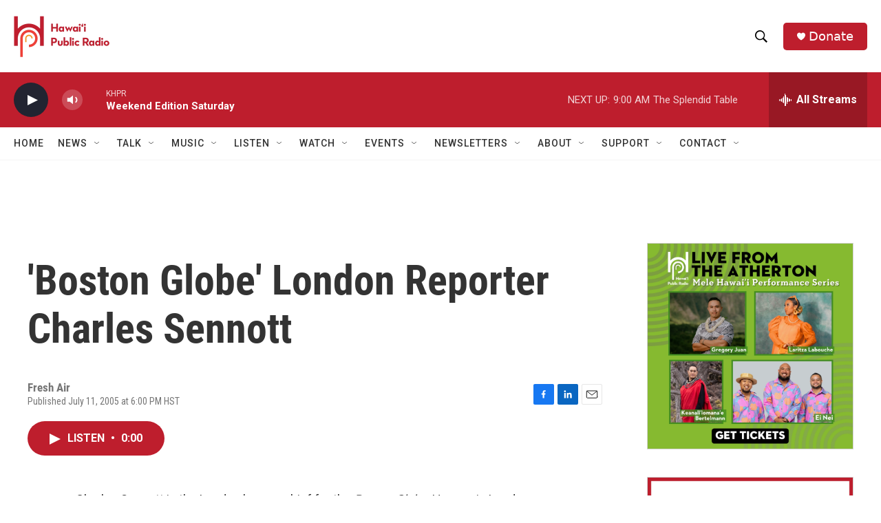

--- FILE ---
content_type: text/html; charset=utf-8
request_url: https://www.google.com/recaptcha/api2/aframe
body_size: 251
content:
<!DOCTYPE HTML><html><head><meta http-equiv="content-type" content="text/html; charset=UTF-8"></head><body><script nonce="XiCukHSuzvK19zCR4EWSEQ">/** Anti-fraud and anti-abuse applications only. See google.com/recaptcha */ try{var clients={'sodar':'https://pagead2.googlesyndication.com/pagead/sodar?'};window.addEventListener("message",function(a){try{if(a.source===window.parent){var b=JSON.parse(a.data);var c=clients[b['id']];if(c){var d=document.createElement('img');d.src=c+b['params']+'&rc='+(localStorage.getItem("rc::a")?sessionStorage.getItem("rc::b"):"");window.document.body.appendChild(d);sessionStorage.setItem("rc::e",parseInt(sessionStorage.getItem("rc::e")||0)+1);localStorage.setItem("rc::h",'1768674434199');}}}catch(b){}});window.parent.postMessage("_grecaptcha_ready", "*");}catch(b){}</script></body></html>